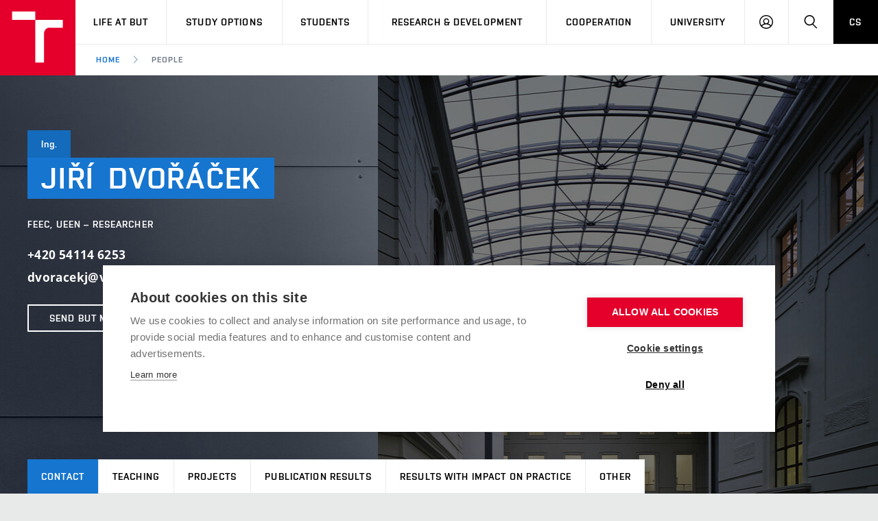

--- FILE ---
content_type: text/css
request_url: https://cookiehub.net/c2/css/fefbe8d2.css
body_size: 8573
content:
@charset "utf-8";
.ch2{padding:0!important}.ch2 button{line-height:1;height:unset}.ch2-container,.ch2-icon{font-family:sans-serif;font-size:14px;line-height:1;text-transform:none;text-align:left}.ch2-container *,.ch2-icon *{-webkit-box-sizing:content-box!important;box-sizing:content-box!important;-webkit-box-sizing:initial!important;box-sizing:initial!important}.ch2-container p,.ch2-icon p{padding:0}.ch2-btn,.ch2-container a,.ch2-icon a{-webkit-transition:all .3s ease;transition:all .3s ease}.ch2-btn{border:0;padding:15px 20px;font-size:13.5px;letter-spacing:.2px;font-weight:700;cursor:pointer;text-transform:uppercase;margin-bottom:0!important;min-height:auto!important;-webkit-box-shadow:0 0 10px 0 rgba(0,0,0,.12);box-shadow:0 0 10px 0 rgba(0,0,0,.12)}.ch2-btn:hover{-webkit-box-shadow:0 0 20px 0 rgba(0,0,0,.4);box-shadow:0 0 20px 0 rgba(0,0,0,.4)}.ch2-btn-transparent{padding:14px 19px}.ch2-collapse{border-bottom:1px solid #444;margin-bottom:20px!important}.ch2-collapse>div.ch2-settings-option,.ch2-collapse>div>div.ch2-settings-option{display:block;border-top:1px solid #444;border-left:1px solid #444;border-right:1px solid #444;position:inherit;margin-bottom:0}.ch2-collapse>div.ch2-settings-option .ch2-collapse,.ch2-collapse>div>div.ch2-settings-option .ch2-collapse{margin-top:20px}.ch2-collapse>div.ch2-settings-option .ch2-collapse>div,.ch2-collapse>div>div.ch2-settings-option .ch2-collapse>div{border:0!important;background:hsla(0,0%,100%,.02)}.ch2-collapse-toggler{display:-webkit-box;display:-ms-flexbox;display:flex;padding-left:0!important}.ch2-collapse-toggler>div{padding:10px 15px}.ch2-collapse-toggler>a,.ch2-collapse-toggler>span{-webkit-box-flex:1;-ms-flex-positive:1;flex-grow:1;border-bottom:0!important;text-decoration:none;padding:10px 15px 10px 5px}.ch2-collapse-toggler>a:before{content:"+";float:right}.ch2-collapse-toggler>a[aria-expanded=true]:before{content:"-"}.ch2-collapse-content{padding:5px 15px 20px!important}.ch2-collapse-content ul{list-style:none;margin:0;padding:10px 0 0}.ch2-collapse-content ul li{display:inline-block;padding-right:15px}.ch2-collapse-content ul li a{text-decoration:none}.ch2-block{background:rgba(0,0,0,.5);position:fixed;top:0;left:0;right:0;bottom:0;z-index:700000}@media (max-height:600px){.ch2-container{overflow-y:auto}}.ch2 .ch2-scale{-webkit-transform:scale(1)!important;transform:scale(1)!important}.ch2-dialog{display:none;outline:none;z-index:700001;-webkit-box-sizing:unset!important;box-sizing:unset!important}.ch2-dialog-close a{float:right;width:31px;height:32px;display:block;position:absolute;right:27px;margin-top:-53px;border-radius:100%;background:#fff;border:1px solid #eee}.ch2-dialog-close a:after,.ch2-dialog-close a:before{content:"\20";display:block;width:16px;border-bottom:2px solid rgba(51,51,51,.6);position:relative;top:17px;left:8px;-webkit-transition:all .3s ease;transition:all .3s ease}.ch2-dialog-close a:before{-webkit-transform:rotate(-45deg);transform:rotate(-45deg);top:16px}.ch2-dialog-close a:after{-webkit-transform:rotate(45deg);transform:rotate(45deg);top:14px}.ch2-dialog-close a:hover:after,.ch2-dialog-close a:hover:before{border-bottom:2px solid #333}.ch2-dialog #ch2-dialog-title strong{font-size:20px;line-height:1}@media (max-width:600px){.ch2-dialog-content{overflow-y:auto;max-height:465px}}.ch2-dialog-content p{font-size:15px;line-height:24px;margin:0 0 4px}.ch2-dialog-content p strong{font-weight:700}.ch2-dialog-content p:first-child{margin-top:0;margin-bottom:12px}.ch2-dialog-content a{text-decoration:none;font-size:13px}.ch2-dialog-content a:hover{text-decoration:none!important}.ch2-dialog-actions button{white-space:nowrap;height:13px}.ch2-icon{position:fixed;bottom:20px;left:20px;display:none;z-index:600000}.ch2-icon.ch2-visible{display:block}@media (max-width:800px){.ch2-icon{left:20px;bottom:20px}}.ch2-icon a{display:block;overflow:hidden;width:41px;height:41px;line-height:41px;text-decoration:none!important;font-size:13.5px;text-transform:uppercase;font-weight:700;white-space:nowrap}.ch2-icon a span{white-space:nowrap;-webkit-transition:opacity .5s ease;transition:opacity .5s ease;opacity:0}.ch2-icon a svg{display:block;float:left;width:23px;height:23px;border-radius:100%;padding:7px;margin-right:12px;-webkit-transition:all .5s ease;transition:all .5s ease}.ch2-icon a:hover{width:auto}.ch2-icon a:hover span{opacity:1;margin-right:20px}.ch2-icon-right{left:auto;right:20px}@media (max-width:800px){.ch2-icon-right{right:20px}}.ch2-icon-right a span{margin:0 0 0 20px;-webkit-transition:none 0s ease 0s;transition:none 0s ease 0s;-webkit-transition:initial;transition:initial}.ch2-icon-right a svg{margin-right:0;margin-left:12px;float:right}.ch2-icon-right a:hover span{margin-right:0}.ch2-icon-compact{bottom:22px;left:20px}.ch2-icon-compact a{border-radius:14px!important;height:28px;line-height:27px;text-transform:none;font-size:11px}.ch2-icon-compact a svg{width:14px;height:14px;padding:5px;margin-right:10px}.ch2-icon-compact.ch2-icon-right{left:auto!important}.ch2-icon-compact.ch2-icon-right a svg{margin-right:0;margin-left:10px}.ch2-icon-classic{left:0;bottom:0}.ch2-icon-classic a{border-radius:0!important;background:inherit!important;height:auto;clip-path:polygon(0 0,0 100%,100% 100%);width:50px}.ch2-icon-classic a svg{border:0!important;border-radius:0!important;width:14px!important;height:auto!important;padding:28px 28px 8px 8px!important}.ch2-icon-classic a:hover{width:50px!important}.ch2-icon-classic.ch2-icon-right{right:0!important;left:auto!important}.ch2-icon-classic.ch2-icon-right a{clip-path:polygon(100% 0,0 100%,100% 100%)}.ch2-icon-classic.ch2-icon-right a svg{padding:28px 8px 8px 28px!important}.ch2-icon-classic.ch2-icon-right a:hover{width:50px!important}.ch2-icon-classic span{display:none}.ch2-icon-default{bottom:22px;left:20px}.ch2-icon-default a{height:48px;width:48px;line-height:46px;text-transform:none;font-size:11px;-webkit-box-shadow:0 4.8px 14.4px 0 rgba(0,0,0,.1);box-shadow:0 4.8px 14.4px 0 rgba(0,0,0,.1);font-size:14px;border-radius:28px!important;border:1.2px solid #f1f3f4;-webkit-box-sizing:border-box;box-sizing:border-box}.ch2-icon-default a svg{height:28px;width:28px;padding:10px;margin-right:0;border-radius:0}.ch2-icon-default.ch2-icon-right{left:auto!important}.ch2-icon-default.ch2-icon-right a svg{margin-right:0;margin-left:0}.ch2-settings{display:none;z-index:700001;-webkit-box-shadow:0 0 20px 0 rgba(0,0,0,.2);box-shadow:0 0 20px 0 rgba(0,0,0,.2);width:705px;position:fixed;top:50%;left:50%;-webkit-transform:translate(-50%,-50%);transform:translate(-50%,-50%)}@media (max-height:600px){.ch2-settings{position:absolute;-webkit-transform:translate(-50%);transform:translate(-50%);top:0}}@media (max-width:800px){.ch2-settings{top:0;left:0;bottom:0;width:100%;-webkit-transform:inherit;transform:inherit}}.ch2-settings.ch2-visible{display:block}@media (min-width:801px){.ch2-settings.ch2-visible{-webkit-animation:ch2-settings-in .2s ease-out;animation:ch2-settings-in .2s ease-out}}.ch2-settings-header{border-bottom:1px solid hsla(0,0%,43.9%,.1);height:80px!important;line-height:80px;padding:0 35px}.ch2-settings-header p{margin:0;padding-top:2px;height:80px;line-height:80px!important;overflow:hidden;white-space:nowrap;display:inherit;width:auto;outline:0}.ch2-settings-header p strong{font-size:22px;font-weight:700;-webkit-text-size-adjust:auto;-moz-text-size-adjust:auto;-ms-text-size-adjust:auto;text-size-adjust:auto}@media (max-width:800px){.ch2-settings-header p strong{font-size:3.1vw}}@media (max-width:450px){.ch2-settings-header p strong{font-size:4.2vw}}.ch2-settings-header button{float:right;display:block;width:40px;height:40px;padding:0;margin:21px 0 0;border:none;background-color:transparent;cursor:pointer}.ch2-settings-header button:after,.ch2-settings-header button:before{content:"\20";display:block;width:25px;border-bottom:2px solid rgba(51,51,51,.6);position:relative;top:0;left:8px;-webkit-transition:all .3s ease;transition:all .3s ease}.ch2-settings-header button:before{-webkit-transform:rotate(-45deg);transform:rotate(-45deg);top:2px}.ch2-settings-header button:after{-webkit-transform:rotate(45deg);transform:rotate(45deg);top:0}.ch2-settings-header button:hover:after,.ch2-settings-header button:hover:before{border-bottom:2px solid #333}.ch2-settings-content{padding:20px 35px;max-height:500px;overflow-y:auto}@media (max-height:700px){.ch2-settings-content{max-height:350px}}@media (max-height:600px){.ch2-settings-content{max-height:none;overflow-y:hidden}}@media (max-width:800px){.ch2-settings-content{overflow-y:auto;height:calc(100vh - 216px);max-height:inherit}}.ch2-settings-content p{font-size:15px;line-height:24px;margin:0 0 4px}.ch2-settings-content p strong{font-size:20px;line-height:1;font-weight:700}.ch2-settings-content p a{text-decoration:none!important}.ch2-settings-content .ch2-settings-tab-container>p:last-child{color:#999;font-size:11px;margin:0}@media (min-width:801px){.ch2-settings-content .ch2-settings-tab-container>p:last-child{display:none}}.ch2-settings-content .ch2-settings-tab-container>p:last-child a{color:#666;font-weight:700}.ch2-settings-content .ch2-settings-tab-container>button{margin-top:20px;margin-right:10px}@media (max-width:800px){.ch2-settings-content .ch2-settings-tab-container>button{width:calc(100% - 40px);display:block}.ch2-settings-content .ch2-settings-tab-container>button.ch2-deny-all-btn{margin-top:10px}}.ch2-settings-options{margin:40px 0 0}.ch2-settings-option{display:-webkit-box;display:-ms-flexbox;display:flex;margin-bottom:25px;position:relative}.ch2-settings-option>:first-child{padding-top:3px}.ch2-settings-option>:last-child{-webkit-box-flex:1;-ms-flex-positive:1;flex-grow:1;padding-left:30px}@media (max-width:800px){.ch2-settings-option>:last-child{padding-left:15px}}.ch2-settings-option p{font-size:14px;margin:0!important}.ch2-settings-option p strong{font-size:16px}.ch2-settings-actions{border-top:1px solid hsla(0,0%,43.9%,.1);padding:22px 35px;display:-webkit-box;display:-ms-flexbox;display:flex;-webkit-box-orient:horizontal;-webkit-box-direction:reverse;-ms-flex-direction:row-reverse;flex-direction:row-reverse}@media (max-width:800px){.ch2-settings-actions{position:fixed;bottom:0;left:0;right:0}}@media (max-width:800px){.ch2-settings-actions button{display:block;width:calc(100% - 40px)}}.ch2-settings-actions p{color:#999;font-size:11px;margin:0;-webkit-box-flex:1;-ms-flex-positive:1;flex-grow:1;-ms-flex-item-align:end;align-self:flex-end;padding-bottom:4px;text-align:right}@media (max-width:800px){.ch2-settings-actions p{display:none}}.ch2-settings-actions p a{color:#666;text-decoration:none}.ch2-settings-actions p a:hover{text-decoration:underline}@media (max-width:800px){.ch2-settings-scan .ch2-settings-content{height:calc(100vh - 251px)}}.ch2-settings-scan .ch2-settings-header{border-bottom:0}.ch2-settings-scan .ch2-settings-tabs{height:37px;position:relative;overflow:hidden;z-index:-10;margin:0 1px;width:100%}.ch2-settings-scan .ch2-settings-tabs ul{list-style:none;margin:0;padding:0 35px;position:absolute;min-width:calc(100% - 70px);white-space:nowrap}@media (max-width:800px){.ch2-settings-scan .ch2-settings-tabs ul{padding:0 15px;min-width:calc(100% - 30px)}}.ch2-settings-scan .ch2-settings-tabs ul li{-ms-flex-negative:0;flex-shrink:0;display:inline-block;margin-bottom:0!important;padding:unset}.ch2-settings-scan .ch2-settings-tabs ul li:before{display:none}.ch2-settings-scan .ch2-settings-tabs ul li a{display:block;padding:10px 20px;text-decoration:none;position:relative;top:1px}.ch2-settings-scan .ch2-settings-tabs ul li a:active{outline:none!important}.ch2-settings-scan .ch2-settings-tabs .ch2-settings-scroller{cursor:pointer;line-height:20px;font-weight:600;font-size:24px;z-index:10;position:relative;-webkit-user-select:none;-moz-user-select:none;-ms-user-select:none;user-select:none}.ch2-settings-scan .ch2-settings-tabs .ch2-scroller-left{float:left;padding:8px 25px 8px 15px;background:-webkit-gradient(linear,left top,right top,from(#fff),color-stop(70%,#fff),to(hsla(0,0%,100%,0)));background:linear-gradient(90deg,#fff,#fff 70%,hsla(0,0%,100%,0))}.ch2-settings-scan .ch2-settings-tabs .ch2-scroller-right{float:right;padding:8px 15px 8px 25px;background:-webkit-gradient(linear,right top,left top,from(#fff),color-stop(70%,#fff),to(hsla(0,0%,100%,0)));background:linear-gradient(270deg,#fff,#fff 70%,hsla(0,0%,100%,0))}.ch2-settings-scan .ch2-settings-tabs .ch2-settings-tablist-wrap{position:absolute;width:100%;height:64px;overflow:hidden;margin:0 1px}.ch2-settings .ch2-legitimate-interest li,.ch2-settings .ch2-vendor-list li{padding:0}.ch2-settings .ch2-legitimate-interest li a,.ch2-settings .ch2-vendor-list li a{display:block;background:#eee;border-radius:5px;border-bottom:0;padding:8px 10px;margin:0 5px 5px 0}.ch2-settings .ch2-legitimate-interest li a:hover,.ch2-settings .ch2-vendor-list li a:hover{border:0;text-decoration:underline}.ch2-settings .ch2-vendor-info{padding:24px 0 12px 22px}@media (max-width:600px){.ch2-settings .ch2-vendor-info{padding:18px 0 14px}}.ch2-settings .ch2-vendor-info strong{font-size:14px}.ch2-settings-so{margin:6px 0 0!important}.ch2-settings-so .ch2-settings-option2{border:0}.ch2-settings-so .ch2-settings-option2 .ch2-collapse-toggler>a{margin-left:21px;padding:7px 15px 7px 5px}.ch2-settings-so-vendor{padding:4px 16px;margin:0;display:-webkit-box;display:-ms-flexbox;display:flex}.ch2-settings-so-vendor ul{padding:0 0 8px}.ch2-settings-so-vendor li{-ms-flex-item-align:center;align-self:center}.ch2-settings-so-vendor a{text-decoration:none}.ch2-settings-so-cookies ul{list-style:none;padding:0 16px;margin:12px 0 0}.ch2-settings-so-cookies li{background:#eee;padding:8px 12px;margin:0 8px 8px 0}.ch2-switch label{display:block;width:34px;height:17px;border-radius:17px;cursor:pointer;-webkit-transition:background .3s ease;transition:background .3s ease}.ch2-switch label:before{content:"\20"!important;display:block!important;width:13px!important;height:13px!important;border-radius:100%!important;position:relative!important;top:2px!important;left:2px;border:0!important;padding:0!important;-webkit-transition:left .3s ease-out;transition:left .3s ease-out}.ch2-switch label:after{display:none}.ch2-switch input{opacity:0;position:absolute;display:block!important}.ch2-switch input+label{overflow:hidden;white-space:nowrap;line-height:25px;display:block!important;min-height:auto!important;padding:0!important}.ch2-switch input:disabled+label:before{background:#ccc!important}.ch2-switch input:focus+label{outline-style:solid;outline-color:#666;outline-offset:4px;outline-width:thin}.ch2-switch input:checked+label{padding:0!important}.ch2-switch input:checked+label:before{left:19px}.ch2-switch input:checked[data-partial=true]+label:before{left:11px}@-webkit-keyframes ch2-settings-in{0%{top:50%;-webkit-transform:translate(-50%,-100%);transform:translate(-50%,-100%)}to{top:50%;-webkit-transform:translate(-50%,-50%);transform:translate(-50%,-50%)}}.ch2-settings-declaration p{font-size:15px;margin:0 0 5px}.ch2-settings-declaration p:first-child{margin-bottom:4px}.ch2-settings-declaration p strong{font-size:16px}.ch2-settings-declaration p.ch2-header{margin-bottom:5px;margin-top:30px}.ch2-settings-declaration dl{margin:0 0 5px}.ch2-settings-declaration dl dd,.ch2-settings-declaration dl dt{font-size:14px;line-height:14px;margin:0}.ch2-settings-declaration dl dt{font-weight:700;margin-top:16px;margin-bottom:6px}.ch2-settings-declaration table{width:100%;border:0;padding:0;margin:0 0 40px;border-spacing:0}@media (max-width:800px){.ch2-settings-declaration table thead{display:none}}.ch2-settings-declaration table caption{display:none}.ch2-settings-declaration table td,.ch2-settings-declaration table th{text-align:left;padding:15px 15px 10px}.ch2-settings-declaration table td:last-child,.ch2-settings-declaration table th:last-child{text-align:right}.ch2-settings-declaration table tbody tr td a,.ch2-settings-declaration table tbody tr td a:hover{border-bottom:0!important}.ch2-settings-declaration table tbody tr td[colspan]{padding-top:5px;padding-bottom:15px;text-align:left}@media (min-width:801px){.ch2-settings-declaration table tbody tr td:not([colspan]):first-child,.ch2-settings-declaration table tbody tr td:not([colspan]):nth-child(2),.ch2-settings-declaration table tbody tr td:not([colspan]):nth-child(3){white-space:nowrap;overflow:hidden;text-overflow:ellipsis}.ch2-settings-declaration table tbody tr td:not([colspan]):first-child{max-width:140px}.ch2-settings-declaration table tbody tr td:not([colspan]):nth-child(2){max-width:120px}.ch2-settings-declaration table tbody tr td:not([colspan]):nth-child(3){max-width:140px}}.ch2-settings-declaration table tbody tr td p{margin:0;padding:10px 15px}.ch2-settings-declaration table tbody tr td span{border-radius:4px;padding:4px 8px;display:inline-block;font-size:12px;white-space:nowrap}@media (max-width:800px){.ch2-settings-declaration table tbody tr td[colspan]{padding:8px 15px 20px}.ch2-settings-declaration table tbody tr td:not([colspan]){display:block;text-align:left;padding:8px 20px}.ch2-settings-declaration table tbody tr td:not([colspan]):first-child:before{content:"Name: ";font-weight:700}.ch2-settings-declaration table tbody tr td:not([colspan]):nth-child(2):before{content:"Hostname: ";font-weight:700}.ch2-settings-declaration table tbody tr td:not([colspan]):nth-child(3):before{content:"Path: ";font-weight:700}.ch2-settings-declaration table tbody tr td:not([colspan]):nth-child(4):before{content:"Expiry: ";font-weight:700}.ch2-settings-declaration table tbody tr td:not([colspan]):nth-child(5){display:none}.ch2-settings-declaration table tbody tr:first-child td{padding-top:15px}}.ch2-settings-options2{border:0!important}.ch2-settings-option2{border-bottom:1px solid #d9dbdc}.ch2-settings-option2:last-child{border:0}.ch2-settings-option2 .ch2-settings-option2{border-bottom:1px solid #d9dbdc}.ch2-settings-option2 .ch2-settings-option2:last-child{border:0}.ch2-settings-option2 .ch2-collapse-content{padding:0 0 10px!important}.ch2-settings-option2 .ch2-collapse{margin-bottom:0!important;border:0!important}.ch2-settings-option2 .ch2-collapse>div.ch2-settings-option,.ch2-settings-option2 .ch2-collapse>div>div.ch2-settings-option{display:block;position:inherit;margin-bottom:0}.ch2-settings-option2 .ch2-collapse>div.ch2-settings-option .ch2-collapse,.ch2-settings-option2 .ch2-collapse>div>div.ch2-settings-option .ch2-collapse{margin-top:20px}.ch2-settings-option2 .ch2-collapse>div.ch2-settings-option .ch2-collapse>div,.ch2-settings-option2 .ch2-collapse>div>div.ch2-settings-option .ch2-collapse>div{border:0!important;background:#f2f4f5}.ch2-settings-option2 .ch2-collapse-toggler{display:-webkit-box;display:-ms-flexbox;display:flex;padding-left:0!important}.ch2-settings-option2 .ch2-collapse-toggler>div{padding:12px 15px}.ch2-settings-option2 .ch2-collapse-toggler>a,.ch2-settings-option2 .ch2-collapse-toggler>span{-webkit-box-flex:1;-ms-flex-positive:1;flex-grow:1;border-bottom:0!important;text-decoration:none;font-size:16px;padding:13px 15px 13px 5px;line-height:1.5em}.ch2-settings-option2 .ch2-collapse-toggler>span{padding-left:36px!important}.ch2-settings-option2 .ch2-collapse-toggler>a{margin-left:34px}.ch2-settings-option2 .ch2-collapse-toggler>a:before{content:"";border-width:0 2px 2px 0;display:inline;-webkit-transform:rotate(-45deg);transform:rotate(-45deg);padding:3px;margin-left:-25px;margin-right:16px;margin-top:8px;float:left}.ch2-settings-option2 .ch2-collapse-toggler>a[aria-expanded=true]:before{content:"";border-width:0 2px 2px 0;display:inline;-webkit-transform:rotate(45deg);transform:rotate(45deg);padding:3px;margin-left:-23px;margin-right:14px;margin-top:6px;float:left}.ch2-settings-option2 .ch2-collapse-content{padding:10px 0!important}.ch2-settings-option2 .ch2-collapse-content ul.ch2-collapse-links{list-style:none;margin:0;padding:0 0 5px 15px}.ch2-settings-option2 .ch2-collapse-content ul.ch2-collapse-links li{display:inline-block;padding-right:15px}.ch2-settings-option2 .ch2-collapse-content ul.ch2-collapse-links li a{text-decoration:none;line-height:40px}.ch2-settings-option2 .ch2-collapse-content p{padding:0 16px;color:#303030}.ch2-settings-option2 .ch2-collapse-content>.ch2-collapse .ch2-tag-list,.ch2-settings-option2 .ch2-collapse-content>.ch2-collapse .ch2-tcf-vendors-compact,.ch2-settings-option2 .ch2-collapse-content>.ch2-collapse p{padding:0 40px}@media (max-width:600px){.ch2-settings-option2 .ch2-collapse-content>.ch2-collapse .ch2-tag-list,.ch2-settings-option2 .ch2-collapse-content>.ch2-collapse .ch2-tcf-vendors-compact,.ch2-settings-option2 .ch2-collapse-content>.ch2-collapse p{padding:0 20px}}.ch2-settings-option2 .ch2-collapse-content .ch2-collapse-content{border:0}.ch2-settings-vendors .ch2-settings-option2 .ch2-settings-option-details{padding:0 0 4px!important}.ch2-settings-options2{margin:20px 0 0}.ch2-settings-options2 .ch2-settings-options2{margin:0}.ch2-settings-options2 .ch2-settings-options2 .ch2-settings-option2{padding-left:24px}@media (max-width:600px){.ch2-settings-options2 .ch2-settings-options2 .ch2-settings-option2{padding-left:7px}}.ch2-settings-options2>p strong{display:block;padding-top:24px;font-size:16px}.ch2-settings-option2 .ch2-settings{display:none;z-index:700001;-webkit-box-shadow:0 0 20px 0 rgba(0,0,0,.2);box-shadow:0 0 20px 0 rgba(0,0,0,.2);width:705px;position:fixed;top:50%;left:50%;-webkit-transform:translate(-50%,-50%);transform:translate(-50%,-50%)}@media (max-height:600px){.ch2-settings-option2 .ch2-settings{position:absolute;-webkit-transform:translate(-50%);transform:translate(-50%);top:0}}@media (max-width:800px){.ch2-settings-option2 .ch2-settings{top:0;left:0;bottom:0;width:100%;-webkit-transform:inherit;transform:inherit}}.ch2-settings-option2 .ch2-settings.ch2-visible{display:block}@media (min-width:801px){.ch2-settings-option2 .ch2-settings.ch2-visible{-webkit-animation:ch2-settings-in .2s ease-out;animation:ch2-settings-in .2s ease-out}}.ch2-settings-option2 .ch2-settings-header{border-bottom:1px solid hsla(0,0%,43.9%,.1);height:80px!important;line-height:80px;padding:0 35px}.ch2-settings-option2 .ch2-settings-header p{margin:0;padding-top:2px;height:80px;line-height:80px!important;overflow:hidden;white-space:nowrap;display:inherit;width:auto;outline:0}.ch2-settings-option2 .ch2-settings-header p strong{font-size:22px;font-weight:700;-webkit-text-size-adjust:auto;-moz-text-size-adjust:auto;-ms-text-size-adjust:auto;text-size-adjust:auto}@media (max-width:800px){.ch2-settings-option2 .ch2-settings-header p strong{font-size:3.1vw}}@media (max-width:450px){.ch2-settings-option2 .ch2-settings-header p strong{font-size:4.2vw}}.ch2-settings-option2 .ch2-settings-header a{float:right;display:block;width:40px;height:40px;margin-top:21px}.ch2-settings-option2 .ch2-settings-header a:after,.ch2-settings-option2 .ch2-settings-header a:before{content:"\20";display:block;width:25px;border-bottom:2px solid rgba(51,51,51,.6);position:relative;top:17px;left:9px;-webkit-transition:all .3s ease;transition:all .3s ease}.ch2-settings-option2 .ch2-settings-header a:before{-webkit-transform:rotate(-45deg);transform:rotate(-45deg);top:18px}.ch2-settings-option2 .ch2-settings-header a:after{-webkit-transform:rotate(45deg);transform:rotate(45deg);top:16px}.ch2-settings-option2 .ch2-settings-header a:hover:after,.ch2-settings-option2 .ch2-settings-header a:hover:before{border-bottom:2px solid #333}.ch2-settings-option2 .ch2-settings-content{padding:20px 35px;max-height:500px;overflow-y:auto}@media (max-height:700px){.ch2-settings-option2 .ch2-settings-content{max-height:350px}}@media (max-height:600px){.ch2-settings-option2 .ch2-settings-content{max-height:none;overflow-y:hidden}}@media (max-width:800px){.ch2-settings-option2 .ch2-settings-content{overflow-y:auto;height:calc(100vh - 216px);max-height:inherit}}.ch2-settings-option2 .ch2-settings-content p{font-size:15px;line-height:24px;margin:0 0 4px;padding:0 16px}.ch2-settings-option2 .ch2-settings-content p strong{font-size:20px;line-height:1;font-weight:700}.ch2-settings-option2 .ch2-settings-content p a{text-decoration:none!important}.ch2-settings-option2 .ch2-settings-content .ch2-settings-tab-container>p:last-child{color:#999;font-size:11px;margin:0}@media (min-width:801px){.ch2-settings-option2 .ch2-settings-content .ch2-settings-tab-container>p:last-child{display:none}}.ch2-settings-option2 .ch2-settings-content .ch2-settings-tab-container>p:last-child a{color:#666;font-weight:700}.ch2-settings-option2 .ch2-settings-content .ch2-settings-tab-container>button{margin-top:20px;margin-right:10px}@media (max-width:800px){.ch2-settings-option2 .ch2-settings-content .ch2-settings-tab-container>button{width:calc(100% - 40px);display:block}.ch2-settings-option2 .ch2-settings-content .ch2-settings-tab-container>button.ch2-deny-all-btn{margin-top:10px}}.ch2-settings-option2 .ch2-settings-options{margin:0}.ch2-settings-option2 .ch2-settings-option{display:-webkit-box;display:-ms-flexbox;display:flex;margin-bottom:25px;position:relative}.ch2-settings-option2 .ch2-settings-option>:first-child{padding-top:3px}.ch2-settings-option2 .ch2-settings-option>:last-child{-webkit-box-flex:1;-ms-flex-positive:1;flex-grow:1;padding-left:30px}@media (max-width:800px){.ch2-settings-option2 .ch2-settings-option>:last-child{padding-left:15px}}.ch2-settings-option2 .ch2-settings-option p{font-size:14px;margin:0!important;padding:0 15px}.ch2-settings-option2 .ch2-settings-option p strong{font-size:16px}.ch2-settings-option2 .ch2-settings-actions{border-top:1px solid hsla(0,0%,43.9%,.1);padding:22px 35px;display:-webkit-box;display:-ms-flexbox;display:flex;-webkit-box-orient:horizontal;-webkit-box-direction:reverse;-ms-flex-direction:row-reverse;flex-direction:row-reverse}@media (max-width:800px){.ch2-settings-option2 .ch2-settings-actions{position:fixed;bottom:0;left:0;right:0}}@media (max-width:800px){.ch2-settings-option2 .ch2-settings-actions button{display:block;width:calc(100% - 40px)}}.ch2-settings-option2 .ch2-settings-actions p{color:#999;font-size:11px;margin:0;-webkit-box-flex:1;-ms-flex-positive:1;flex-grow:1;-ms-flex-item-align:end;align-self:flex-end;padding-bottom:4px;text-align:right}@media (max-width:800px){.ch2-settings-option2 .ch2-settings-actions p{display:none}}.ch2-settings-option2 .ch2-settings-actions p a{color:#666;text-decoration:none}.ch2-settings-option2 .ch2-settings-actions p a:hover{text-decoration:underline}@media (max-width:800px){.ch2-settings-option2 .ch2-settings-scan .ch2-settings-content{height:calc(100vh - 251px)}}.ch2-settings-option2 .ch2-settings-scan .ch2-settings-header{border-bottom:0}.ch2-settings-option2 .ch2-settings-scan .ch2-settings-tabs{height:37px;position:relative;overflow:hidden;z-index:-10;margin:0 1px}.ch2-settings-option2 .ch2-settings-scan .ch2-settings-tabs ul{list-style:none;margin:0;padding:0 35px;position:absolute;min-width:calc(100% - 70px);white-space:nowrap}@media (max-width:800px){.ch2-settings-option2 .ch2-settings-scan .ch2-settings-tabs ul{padding:0 15px;min-width:calc(100% - 30px)}}.ch2-settings-option2 .ch2-settings-scan .ch2-settings-tabs ul li{-ms-flex-negative:0;flex-shrink:0;display:inline-block;margin-bottom:0!important}.ch2-settings-option2 .ch2-settings-scan .ch2-settings-tabs ul li a{display:block;padding:10px 20px;text-decoration:none;position:relative;top:1px}.ch2-settings-option2 .ch2-settings-scan .ch2-settings-tabs ul li a:active{outline:none!important}.ch2-settings-option2 .ch2-settings-scan .ch2-settings-tabs .ch2-settings-scroller{cursor:pointer;line-height:20px;font-weight:600;font-size:24px;z-index:10;position:relative;-webkit-user-select:none;-moz-user-select:none;-ms-user-select:none;user-select:none}.ch2-settings-option2 .ch2-settings-scan .ch2-settings-tabs .ch2-scroller-left{float:left;padding:8px 25px 8px 15px;background:-webkit-gradient(linear,left top,right top,from(#fff),color-stop(70%,#fff),to(hsla(0,0%,100%,0)));background:linear-gradient(90deg,#fff,#fff 70%,hsla(0,0%,100%,0))}.ch2-settings-option2 .ch2-settings-scan .ch2-settings-tabs .ch2-scroller-right{float:right;padding:8px 15px 8px 25px;background:-webkit-gradient(linear,right top,left top,from(#fff),color-stop(70%,#fff),to(hsla(0,0%,100%,0)));background:linear-gradient(270deg,#fff,#fff 70%,hsla(0,0%,100%,0))}.ch2-settings-option2 .ch2-settings-scan .ch2-settings-tabs .ch2-settings-tablist-wrap{position:absolute;width:100%;height:64px;overflow:hidden;margin:0 1px}.ch2-settings-option2 .ch2-settings .ch2-legitimate-interest li,.ch2-settings-option2 .ch2-settings .ch2-vendor-list li{padding:0}.ch2-settings-option2 .ch2-settings .ch2-legitimate-interest li a,.ch2-settings-option2 .ch2-settings .ch2-vendor-list li a{display:block;background:#eee;border-radius:5px;border-bottom:0;padding:8px 10px;margin:0 5px 5px 0}.ch2-settings-option2 .ch2-settings .ch2-legitimate-interest li a:hover,.ch2-settings-option2 .ch2-settings .ch2-vendor-list li a:hover{border:0;text-decoration:underline}.ch2-settings-option2 .ch2-switch label{display:block;width:46px;height:24px;border-radius:17px;cursor:pointer;-webkit-transition:background .3s ease;transition:background .3s ease}.ch2-settings-option2 .ch2-switch label:before{content:"\20"!important;display:block!important;width:20px!important;height:20px!important;border-radius:100%!important;position:relative!important;top:2px!important;left:2px;border:0!important;padding:0!important;-webkit-transition:left .3s ease-out;transition:left .3s ease-out}.ch2-settings-option2 .ch2-switch label:after{display:none}.ch2-settings-option2 .ch2-switch input{opacity:0;position:absolute;display:block!important}.ch2-settings-option2 .ch2-switch input+label{overflow:hidden;white-space:nowrap;line-height:25px;display:block!important;min-height:auto!important;padding:0!important}.ch2-settings-option2 .ch2-switch input:disabled+label:before{background:#ccc!important}.ch2-settings-option2 .ch2-switch input:focus+label{outline-style:solid;outline-color:#666;outline-offset:4px;outline-width:thin}.ch2-settings-option2 .ch2-switch input:checked+label{padding:0!important}.ch2-settings-option2 .ch2-switch input:checked+label:before{left:24px}.ch2-settings-option2 .ch2-switch input:checked[data-partial=true]+label:before{left:13px}@keyframes ch2-settings-in{0%{top:50%;-webkit-transform:translate(-50%,-100%);transform:translate(-50%,-100%)}to{top:50%;-webkit-transform:translate(-50%,-50%);transform:translate(-50%,-50%)}}.ch2-settings-option2-ill p{font-size:13px;line-height:17px;font-style:italic}.ch2-tag-list{padding:0 10px}.ch2-tag-list p{font-weight:700;padding:0!important;margin:10px 0}.ch2-tag-list ul{list-style:none;margin:0 0 10px;padding:0}.ch2-tag-list ul li{display:inline-block;padding:12px 15px;margin-right:5px;margin-bottom:5px;background:#eee}.ch2-tag-list ul li a{display:block;background:#eee}.ch2-tcf-vendor-type{float:right;background:#eee;padding:0 6px;font-size:12px}.ch2-tcf-storage ul{display:block;height:21px;margin-top:11px;padding:0 16px}.ch2-tcf-datacategories{margin-top:20px}.ch2-tcf-datacategories ul{padding:0 16px}.ch2-tcf-datacategories ul li{display:block;line-height:20px;cursor:help}.ch2-tcf-retention{margin-top:20px}.ch2-tcf-vendors-collapse,.ch2-tcf-vendors-expand{margin-top:16px}@media (max-width:600px){.ch2-tcf-vendors-collapse,.ch2-tcf-vendors-expand{padding-bottom:50px}}.ch2-tcf-vendors-collapse button,.ch2-tcf-vendors-expand button{background:transparent;border:0;padding:4px 0;cursor:pointer}.ch2-tcf-vendors-compact{margin-top:20px}.ch2-tcf-vendors-compact>div{padding:12px 14px;border-bottom:1px solid #d9dbdc}.ch2-tcf-vendors-compact>div ul{float:right;margin:0;padding:0}.ch2-tcf-vendors-compact>div:nth-child(2){border-top:1px solid #d9dbdc}.ch2-tcf-vendors-compact .ch2-tcf-vendors-header{border:0}.ch2-tcf-vendors-compact .ch2-tcf-vendors-collapse,.ch2-tcf-vendors-compact .ch2-tcf-vendors-expand{border:0;margin-top:5px}.ch2 .ch2-vendor-info .ch2-tcf-vendor-type{display:none}@media (max-width:600px){.ch2 .ch2-settings a>.ch2-tcf-vendor-type{display:none}.ch2 .ch2-vendor-info .ch2-tcf-vendor-type{display:inline-block;float:none;background:#fff;padding:5px 8px;margin:0 0 18px 13px}}.ch2-theme-default .ch2-dialog{-webkit-box-shadow:0 0 20px 0 rgba(0,0,0,.1);box-shadow:0 0 20px 0 rgba(0,0,0,.1);width:900px;position:fixed;left:50%;-webkit-transform:translateX(-50%);transform:translateX(-50%);padding:37px 40px}@media (max-width:1000px){.ch2-theme-default .ch2-dialog{width:auto;width:70%}}.ch2-theme-default .ch2-dialog.ch2-visible{display:block}.ch2-theme-default .ch2-dialog p{margin:0 0 2px}.ch2-theme-default .ch2-dialog p:first-child{margin-bottom:8px}.ch2-theme-default .ch2-dialog p:last-child{margin-bottom:1px;margin-top:6px}.ch2-theme-default .ch2-dialog-content{display:inline-block;float:left;width:606px;margin-right:60px}@media (max-width:1000px){.ch2-theme-default .ch2-dialog-content{display:block;float:inherit;width:100%}}.ch2-theme-default .ch2-dialog-actions{display:inline-block}@media (max-width:1000px){.ch2-theme-default .ch2-dialog-actions{display:block;width:100%;margin-top:20px}}.ch2-theme-default .ch2-dialog-actions button{display:block;width:190px}.ch2-theme-default .ch2-dialog-actions button:first-child{margin-bottom:10px!important}.ch2-theme-default .ch2-dialog-actions button.ch2-btn-text-sm{font-size:12px}.ch2-theme-default .ch2-dialog-actions button.ch2-btn-text-xs{font-size:11px}.ch2-theme-default .ch2-dialog-actions button.ch2-btn-text-xxs{font-size:10px}@media (max-width:1000px){.ch2-theme-default .ch2-dialog-actions button{display:inline-block;width:auto;margin-bottom:0;margin-right:10px}}@media (max-width:650px){.ch2-theme-default .ch2-dialog-actions button{display:block;width:calc(100% - 40px);margin-bottom:10px;margin-right:0}}.ch2-theme-default .ch2-dialog-actions-vertical button{padding:15px 18.5px;margin-top:10px;margin-bottom:10px!important}.ch2-theme-default .ch2-dialog-actions-vertical button.ch2-btn-transparent{padding:15px 18px}@media (min-width:651px) and (max-width:1000px){.ch2-theme-default .ch2-dialog-actions-vertical button{padding:16px 18px;margin-top:0}}@media (max-width:650px){.ch2-theme-default .ch2-dialog-actions-vertical button{padding:16px 19px}}@media (min-width:651px) and (max-width:1000px){.ch2-theme-default .ch2-dialog-actions-vertical{display:inline-block;float:left}}.ch2-theme-default .ch2-dialog.ch2-dialog-top{-webkit-animation:ch2-default-top-in .8s ease-in;animation:ch2-default-top-in .8s ease-in}.ch2-theme-default .ch2-dialog.ch2-dialog-top.ch2-visible{top:90px}.ch2-theme-default .ch2-dialog.ch2-dialog-center{-webkit-animation:ch2-default-center-in .8s ease-in;animation:ch2-default-center-in .8s ease-in}.ch2-theme-default .ch2-dialog.ch2-dialog-center.ch2-visible{top:50%;-webkit-transform:translate(-50%,-50%);transform:translate(-50%,-50%)}.ch2-theme-default .ch2-dialog.ch2-dialog-bottom{-webkit-animation:ch2-default-bottom-in .8s ease-in;animation:ch2-default-bottom-in .8s ease-in}.ch2-theme-default .ch2-dialog.ch2-dialog-bottom.ch2-visible{bottom:90px}.ch2-theme-default.ch2-style-compact .ch2-dialog{padding:26px 32px}@media (min-width:1000px){.ch2-theme-default.ch2-style-compact .ch2-dialog{width:700px}.ch2-theme-default.ch2-style-compact .ch2-dialog-content{width:464px;margin-right:10px}}@media (min-width:650px){.ch2-theme-default.ch2-style-compact .ch2-dialog-actions{float:right}.ch2-theme-default.ch2-style-compact .ch2-dialog-actions button{width:160px}.ch2-theme-default.ch2-style-compact .ch2-dialog-actions button.ch2-btn-transparent{width:158px}}.ch2-theme-default.ch2-style-compact .ch2-dialog.ch2-dialog-top{-webkit-animation:ch2-default-top-in .8s ease-in;animation:ch2-default-top-in .8s ease-in}.ch2-theme-default.ch2-style-compact .ch2-dialog.ch2-dialog-top.ch2-visible{top:50px}.ch2-theme-default.ch2-style-compact .ch2-dialog.ch2-dialog-bottom{-webkit-animation:ch2-default-bottom-in .8s ease-in;animation:ch2-default-bottom-in .8s ease-in}.ch2-theme-default.ch2-style-compact .ch2-dialog.ch2-dialog-bottom.ch2-visible{bottom:50px}@-webkit-keyframes ch2-default-top-in{0%{-webkit-transform:translate(-50%,-100%);transform:translate(-50%,-100%)}16%{-webkit-transform:translate(-50%,32.27%);transform:translate(-50%,32.27%)}28%{-webkit-transform:translate(-50%,-13.12%);transform:translate(-50%,-13.12%)}44%{-webkit-transform:translate(-50%,4.63%);transform:translate(-50%,4.63%)}59%{-webkit-transform:translate(-50%,-1.64%);transform:translate(-50%,-1.64%)}73%{-webkit-transform:translate(-50%,.58%);transform:translate(-50%,.58%)}88%{-webkit-transform:translate(-50%,-.2%);transform:translate(-50%,-.2%)}to{-webkit-transform:translate(-50%);transform:translate(-50%)}}@-webkit-keyframes ch2-default-center-in{0%{top:50%;-webkit-transform:translate(-50%,-200%);transform:translate(-50%,-200%)}16%{top:50%;-webkit-transform:translate(-50%,-17.73%);transform:translate(-50%,-17.73%)}28%{top:50%;-webkit-transform:translate(-50%,-63.12%);transform:translate(-50%,-63.12%)}44%{top:50%;-webkit-transform:translate(-50%,-45.37%);transform:translate(-50%,-45.37%)}59%{top:50%;-webkit-transform:translate(-50%,-48.36%);transform:translate(-50%,-48.36%)}73%{top:50%;-webkit-transform:translate(-50%,-50.58%);transform:translate(-50%,-50.58%)}88%{top:50%;-webkit-transform:translate(-50%,-50.2%);transform:translate(-50%,-50.2%)}to{top:50%;-webkit-transform:translate(-50%,-50%);transform:translate(-50%,-50%)}}@-webkit-keyframes ch2-default-bottom-in{0%{-webkit-transform:translate(-50%,100%);transform:translate(-50%,100%)}16%{-webkit-transform:translate(-50%,-32.27%);transform:translate(-50%,-32.27%)}28%{-webkit-transform:translate(-50%,13.12%);transform:translate(-50%,13.12%)}44%{-webkit-transform:translate(-50%,-4.63%);transform:translate(-50%,-4.63%)}59%{-webkit-transform:translate(-50%,1.64%);transform:translate(-50%,1.64%)}73%{-webkit-transform:translate(-50%,-.58%);transform:translate(-50%,-.58%)}88%{-webkit-transform:translate(-50%,.2%);transform:translate(-50%,.2%)}to{-webkit-transform:translate(-50%);transform:translate(-50%)}}.ch2-theme-overlay .ch2-dialog{-webkit-box-shadow:0 0 20px 0 rgba(0,0,0,.2);box-shadow:0 0 20px 0 rgba(0,0,0,.2);width:430px;position:fixed;padding:37px 40px}@media (max-width:600px){.ch2-theme-overlay .ch2-dialog{width:100%}}.ch2-theme-overlay .ch2-dialog.ch2-visible{display:block;-webkit-animation:ch2-bubble-left-in .4s ease-in;animation:ch2-bubble-left-in .4s ease-in}.ch2-theme-overlay .ch2-dialog p{margin:0 0 4px}@media (max-width:600px){.ch2-theme-overlay .ch2-dialog p{font-size:13px;line-height:22px}}.ch2-theme-overlay .ch2-dialog p:first-child{margin-bottom:12px}.ch2-theme-overlay .ch2-dialog p:last-child{margin-bottom:24px}.ch2-theme-overlay .ch2-dialog-actions{display:-webkit-box;display:-ms-flexbox;display:flex;-ms-flex-wrap:wrap;flex-wrap:wrap;-webkit-box-pack:center;-ms-flex-pack:center;justify-content:center;grid-row-gap:20px;row-gap:20px;grid-column-gap:30px;-webkit-column-gap:30px;-moz-column-gap:30px;column-gap:30px}@media (max-width:600px){.ch2-theme-overlay .ch2-dialog-actions{grid-row-gap:10px;row-gap:10px}}.ch2-theme-overlay .ch2-dialog-actions button{width:calc(50% - 55px);height:13px}.ch2-theme-overlay .ch2-dialog-actions button.ch2-btn-text-sm{font-size:11px}.ch2-theme-overlay .ch2-dialog-actions button.ch2-btn-text-xs{font-size:10px}.ch2-theme-overlay .ch2-dialog-actions button.ch2-btn-text-xxs{font-size:9px}@media (max-width:600px){.ch2-theme-overlay .ch2-dialog-actions button{display:block;float:inherit!important;width:calc(100% - 40px)}}.ch2-theme-overlay .ch2-dialog-actions-vertical div:first-child{display:-webkit-box;display:-ms-flexbox;display:flex;-webkit-box-pack:justify;-ms-flex-pack:justify;justify-content:space-between;grid-gap:30px;gap:30px}.ch2-theme-overlay .ch2-dialog-actions-vertical div:first-child button{width:100%}@media (max-width:599px){.ch2-theme-overlay .ch2-dialog-actions-vertical div:first-child{-webkit-box-orient:vertical;-webkit-box-direction:normal;-ms-flex-direction:column;flex-direction:column;grid-gap:0;gap:0}.ch2-theme-overlay .ch2-dialog-actions-vertical div:first-child button{width:auto}}@media (min-width:600px){.ch2-theme-overlay .ch2-dialog-actions-vertical div:last-child{text-align:center}.ch2-theme-overlay .ch2-dialog-actions-vertical div:last-child button{padding:15px 18px;margin-top:20px;float:none}}@media (max-width:599px){.ch2-theme-overlay .ch2-dialog-actions-vertical div:last-child button{padding:14px 19px}}.ch2-theme-overlay .ch2-dialog.ch2-dialog-center{top:50%;left:50%;-webkit-transform:translate(-50%,-50%);transform:translate(-50%,-50%)}.ch2-theme-overlay .ch2-dialog.ch2-dialog-topleft{top:40px;left:40px}.ch2-theme-overlay .ch2-dialog.ch2-dialog-topright{top:40px;right:40px}.ch2-theme-overlay .ch2-dialog.ch2-dialog-topcenter{top:40px;left:50%;-webkit-transform:translateX(-50%);transform:translateX(-50%)}.ch2-theme-overlay .ch2-dialog.ch2-dialog-bottomleft{bottom:40px;left:40px}.ch2-theme-overlay .ch2-dialog.ch2-dialog-bottomright{bottom:40px;right:40px}.ch2-theme-overlay .ch2-dialog.ch2-dialog-bottomcenter{bottom:40px;left:50%;-webkit-transform:translateX(-50%);transform:translateX(-50%)}@media (max-width:600px){.ch2-theme-overlay .ch2-dialog.ch2-dialog-bottomcenter,.ch2-theme-overlay .ch2-dialog.ch2-dialog-bottomleft,.ch2-theme-overlay .ch2-dialog.ch2-dialog-bottomright,.ch2-theme-overlay .ch2-dialog.ch2-dialog-center,.ch2-theme-overlay .ch2-dialog.ch2-dialog-topcenter,.ch2-theme-overlay .ch2-dialog.ch2-dialog-topleft,.ch2-theme-overlay .ch2-dialog.ch2-dialog-topright{width:calc(100% - 80px);right:0;left:0;top:unset;-webkit-transform:unset;transform:unset;bottom:0;padding-bottom:25px}}.ch2-theme-overlay.ch2-style-compact .ch2-dialog{padding:28px}@media (max-width:600px){.ch2-theme-overlay.ch2-style-compact .ch2-dialog.ch2-dialog-bottomcenter,.ch2-theme-overlay.ch2-style-compact .ch2-dialog.ch2-dialog-bottomleft,.ch2-theme-overlay.ch2-style-compact .ch2-dialog.ch2-dialog-bottomright,.ch2-theme-overlay.ch2-style-compact .ch2-dialog.ch2-dialog-center,.ch2-theme-overlay.ch2-style-compact .ch2-dialog.ch2-dialog-topcenter,.ch2-theme-overlay.ch2-style-compact .ch2-dialog.ch2-dialog-topleft,.ch2-theme-overlay.ch2-style-compact .ch2-dialog.ch2-dialog-topright{width:calc(100% - 56px)}}.ch2-theme-overlay-extended .ch2-dialog{-webkit-box-shadow:0 0 20px 0 rgba(0,0,0,.2);box-shadow:0 0 20px 0 rgba(0,0,0,.2);width:630px;position:fixed;padding:37px 40px}@media (max-width:600px){.ch2-theme-overlay-extended .ch2-dialog{left:0;top:0;-webkit-transform:none;-webkit-transform:initial;transform:none;right:0;bottom:0;width:auto;overflow-y:auto;padding:25px}}@media (max-width:600px){.ch2-theme-overlay-extended .ch2-dialog-close a{margin-top:-9px}}@media (max-width:600px){.ch2-theme-overlay-extended .ch2-dialog-content{max-height:none}}.ch2-theme-overlay-extended .ch2-dialog.ch2-visible{display:block;-webkit-animation:ch2-bubble-left-in .4s ease-in;animation:ch2-bubble-left-in .4s ease-in}.ch2-theme-overlay-extended .ch2-dialog p{margin:0 0 16px}.ch2-theme-overlay-extended .ch2-dialog p:first-child{margin-bottom:20px}.ch2-theme-overlay-extended .ch2-dialog p:last-child{margin-bottom:30px}.ch2-theme-overlay-extended .ch2-dialog p a,.ch2-theme-overlay-extended .ch2-dialog p strong{font-size:inherit;font-weight:700;line-height:inherit}.ch2-theme-overlay-extended .ch2-dialog #ch2-dialog-title{font-size:20px}.ch2-theme-overlay-extended .ch2-dialog-actions{display:-webkit-box;display:-ms-flexbox;display:flex;-webkit-box-pack:center;-ms-flex-pack:center;justify-content:center;-webkit-box-orient:horizontal;-webkit-box-direction:normal;-ms-flex-direction:row;flex-direction:row}@media (max-width:600px){.ch2-theme-overlay-extended .ch2-dialog-actions{-webkit-box-orient:vertical;-webkit-box-direction:normal;-ms-flex-direction:column;flex-direction:column}}.ch2-theme-overlay-extended .ch2-dialog-actions button{-webkit-box-flex:1;-ms-flex-positive:1;flex-grow:1;-ms-flex-preferred-size:0;flex-basis:0;height:13px;margin-right:15px}@media (max-width:600px){.ch2-theme-overlay-extended .ch2-dialog-actions button{margin-right:0;margin-bottom:8px!important}}.ch2-theme-overlay-extended .ch2-dialog-actions button:last-child{margin-right:0;margin-bottom:0!important}.ch2-theme-overlay-extended .ch2-dialog-actions button.ch2-btn-text-sm{font-size:11px}.ch2-theme-overlay-extended .ch2-dialog-actions button.ch2-btn-text-xs{font-size:10px}.ch2-theme-overlay-extended .ch2-dialog-actions button.ch2-btn-text-xxs{font-size:9px}@media (min-width:601px){.ch2-theme-overlay-extended .ch2-dialog.ch2-dialog-center{top:50%;left:50%;-webkit-transform:translate(-50%,-50%);transform:translate(-50%,-50%)}.ch2-theme-overlay-extended .ch2-dialog.ch2-dialog-topleft{top:40px;left:40px}.ch2-theme-overlay-extended .ch2-dialog.ch2-dialog-topright{top:40px;right:40px}.ch2-theme-overlay-extended .ch2-dialog.ch2-dialog-topcenter{top:40px;left:50%;-webkit-transform:translateX(-50%);transform:translateX(-50%)}.ch2-theme-overlay-extended .ch2-dialog.ch2-dialog-bottomleft{bottom:40px;left:40px}.ch2-theme-overlay-extended .ch2-dialog.ch2-dialog-bottomright{bottom:40px;right:40px}.ch2-theme-overlay-extended .ch2-dialog.ch2-dialog-bottomcenter{bottom:40px;left:50%;-webkit-transform:translateX(-50%);transform:translateX(-50%)}}.ch2-theme-overlay-extended.ch2-style-compact .ch2-dialog{padding:28px 36px}.ch2-theme-bar .ch2-dialog{-webkit-box-shadow:0 0 20px 0 rgba(0,0,0,.1);box-shadow:0 0 20px 0 rgba(0,0,0,.1);left:0;right:0;position:fixed;padding:25px 30px}.ch2-theme-bar .ch2-dialog.ch2-visible{display:-webkit-box;display:-ms-flexbox;display:flex}@media (max-width:980px){.ch2-theme-bar .ch2-dialog.ch2-visible{display:block}}.ch2-theme-bar .ch2-dialog #ch2-dialog-title{margin-bottom:6px}.ch2-theme-bar .ch2-dialog #ch2-dialog-title strong{font-size:16px}.ch2-theme-bar .ch2-dialog p{font-size:13px;line-height:22px;margin:0 0 2px}.ch2-theme-bar .ch2-dialog p:first-child{margin-bottom:0}.ch2-theme-bar .ch2-dialog p:last-child,.ch2-theme-bar .ch2-dialog p:nth-child(2){display:inline}.ch2-theme-bar .ch2-dialog p:last-child{margin-left:5px}.ch2-theme-bar .ch2-dialog-close a{right:15px;margin-top:-42px}.ch2-theme-bar .ch2-dialog-content{-webkit-box-flex:1;-ms-flex-positive:1;flex-grow:1}.ch2-theme-bar .ch2-dialog-actions{display:-webkit-box;display:-ms-flexbox;display:flex;-webkit-box-align:center;-ms-flex-align:center;align-items:center;-ms-flex-wrap:nowrap;flex-wrap:nowrap;text-align:center;margin-left:40px}@media (max-width:980px){.ch2-theme-bar .ch2-dialog-actions{margin-left:0;margin-top:20px}}@media (max-width:600px){.ch2-theme-bar .ch2-dialog-actions{display:block}}.ch2-theme-bar .ch2-dialog-actions button{min-width:100px}.ch2-theme-bar .ch2-dialog-actions button:first-child{margin-right:10px}.ch2-theme-bar .ch2-dialog-actions button:nth-child(3){margin-left:10px}@media (max-width:600px){.ch2-theme-bar .ch2-dialog-actions button:nth-child(3){margin-left:0}}.ch2-theme-bar .ch2-dialog-actions button.ch2-btn-text-sm{font-size:13px}.ch2-theme-bar .ch2-dialog-actions button.ch2-btn-text-xs{font-size:12px}.ch2-theme-bar .ch2-dialog-actions button.ch2-btn-text-xxs{font-size:11px}@media (max-width:600px){.ch2-theme-bar .ch2-dialog-actions button{display:block;width:calc(100% - 40px);margin-right:0;margin-top:10px}}.ch2-theme-bar .ch2-dialog-actions-vertical div{display:-webkit-box;display:-ms-flexbox;display:flex;-ms-flex-wrap:nowrap;flex-wrap:nowrap}.ch2-theme-bar .ch2-dialog-actions-vertical div:last-child{text-align:center}.ch2-theme-bar .ch2-dialog-actions-vertical div:last-child button{padding:16px 18px;margin-bottom:0!important;margin-left:10px}@media (max-width:600px){.ch2-theme-bar .ch2-dialog-actions-vertical div{display:block}.ch2-theme-bar .ch2-dialog-actions-vertical div button{width:calc(100% - 40px);display:block;margin-left:0!important}}.ch2-theme-bar .ch2-dialog.ch2-dialog-top{top:-200px;-webkit-animation:ch2-bar-top-in .3s ease;animation:ch2-bar-top-in .3s ease}.ch2-theme-bar .ch2-dialog.ch2-dialog-top.ch2-visible{top:0}.ch2-theme-bar .ch2-dialog.ch2-dialog-top .ch2-dialog-close a{margin-top:auto;bottom:0;margin-bottom:-16px}.ch2-theme-bar .ch2-dialog.ch2-dialog-bottom{bottom:-200px;-webkit-animation:ch2-bar-bottom-in .3s ease;animation:ch2-bar-bottom-in .3s ease}.ch2-theme-bar .ch2-dialog.ch2-dialog-bottom.ch2-visible{bottom:0}@media (max-width:600px){.ch2-theme-bar .ch2-dialog.ch2-dialog-bottom.ch2-btn-transparent{width:calc(100% - 42px)}}.ch2-theme-bar.ch2-style-compact .ch2-dialog{padding:25px}@-webkit-keyframes ch2-bar-top-in{0%{-webkit-transform:translateY(-100%);transform:translateY(-100%)}to{-webkit-transform:translateY(0);transform:translateY(0)}}@keyframes ch2-bar-top-in{0%{-webkit-transform:translateY(-100%);transform:translateY(-100%)}to{-webkit-transform:translateY(0);transform:translateY(0)}}@-webkit-keyframes ch2-bar-bottom-in{0%{-webkit-transform:translateY(100%);transform:translateY(100%)}to{-webkit-transform:translateY(0);transform:translateY(0)}}@keyframes ch2-bar-bottom-in{0%{-webkit-transform:translateY(100%);transform:translateY(100%)}to{-webkit-transform:translateY(0);transform:translateY(0)}}.ch2-theme-bubble .ch2-dialog{-webkit-box-shadow:0 0 20px 0 rgba(0,0,0,.1);box-shadow:0 0 20px 0 rgba(0,0,0,.1);border-radius:100%;width:595px;height:595px;position:fixed;padding:37px 40px}@media (max-width:650px){.ch2-theme-bubble .ch2-dialog{width:700px;height:700px}}.ch2-theme-bubble .ch2-dialog.ch2-visible{display:block}.ch2-theme-bubble .ch2-dialog p{margin:0 0 10px}.ch2-theme-bubble .ch2-dialog p:first-child{margin-bottom:10px}.ch2-theme-bubble .ch2-dialog-content{bottom:150px;text-align:center}@media (max-width:650px){.ch2-theme-bubble .ch2-dialog-content{bottom:170px}}@media (max-width:650px){.ch2-theme-bubble .ch2-dialog .ch2-dialog-actions,.ch2-theme-bubble .ch2-dialog .ch2-dialog-content{width:auto;left:40px;right:40px}}.ch2-theme-bubble .ch2-dialog-close a{right:100px;margin-top:28px}@media (max-width:450px){.ch2-theme-bubble .ch2-dialog-close a{right:200px}}.ch2-theme-bubble .ch2-dialog-actions{bottom:60px;display:-webkit-box;display:-ms-flexbox;display:flex;-ms-flex-wrap:wrap;flex-wrap:wrap;-webkit-box-pack:center;-ms-flex-pack:center;justify-content:center;grid-row-gap:10px;row-gap:10px;grid-column-gap:20px;-webkit-column-gap:20px;-moz-column-gap:20px;column-gap:20px}@media (max-width:650px){.ch2-theme-bubble .ch2-dialog-actions{bottom:40px}}.ch2-theme-bubble .ch2-dialog-actions button{width:160px}.ch2-theme-bubble .ch2-dialog-actions button:nth-child(3){float:right;margin-top:10px}.ch2-theme-bubble .ch2-dialog-actions button.ch2-btn-text-sm{font-size:11px}.ch2-theme-bubble .ch2-dialog-actions button.ch2-btn-text-xs{font-size:10px}.ch2-theme-bubble .ch2-dialog-actions button.ch2-btn-text-xxs{font-size:9px}@media (max-width:650px){.ch2-theme-bubble .ch2-dialog-actions button{display:block;float:inherit!important;width:calc(100% - 40px)}.ch2-theme-bubble .ch2-dialog-actions button:last-child{margin-top:0}.ch2-theme-bubble .ch2-dialog-actions button.ch2-btn-transparent{width:calc(100% - 42px)}}.ch2-theme-bubble .ch2-dialog-actions-vertical{bottom:30px}@media (min-width:600px){.ch2-theme-bubble .ch2-dialog-actions-vertical button{padding:14px 20px}}@media (min-width:600px){.ch2-theme-bubble .ch2-dialog-actions-vertical:last-child{text-align:center}.ch2-theme-bubble .ch2-dialog-actions-vertical:last-child button{padding:11px 10px;float:none}}@media (min-width:600px) and (max-width:650px){.ch2-theme-bubble .ch2-dialog-actions-vertical:last-child button{padding:12px 18px}}@media (max-width:650px){.ch2-theme-bubble .ch2-dialog-actions-vertical:last-child button{padding:14px 19px}}.ch2-theme-bubble .ch2-dialog-actions,.ch2-theme-bubble .ch2-dialog-content{position:fixed;width:430px}@media (max-width:650px){.ch2-theme-bubble .ch2-dialog-actions.ch2-dialog-content-morespace,.ch2-theme-bubble .ch2-dialog-content.ch2-dialog-content-morespace{bottom:205px}}.ch2-theme-bubble .ch2-dialog.ch2-dialog-left{-webkit-animation:ch2-bubble-left-in .3s ease-in;animation:ch2-bubble-left-in .3s ease-in;left:-70px;bottom:-250px}.ch2-theme-bubble .ch2-dialog.ch2-dialog-left .ch2-dialog-actions,.ch2-theme-bubble .ch2-dialog.ch2-dialog-left .ch2-dialog-content{left:60px}@media (max-width:650px){.ch2-theme-bubble .ch2-dialog.ch2-dialog-left .ch2-dialog-actions,.ch2-theme-bubble .ch2-dialog.ch2-dialog-left .ch2-dialog-content{left:40px}}@media (max-width:650px){.ch2-theme-bubble .ch2-dialog.ch2-dialog-left{left:-175px;bottom:-320px}}.ch2-theme-bubble .ch2-dialog.ch2-dialog-right{-webkit-animation:ch2-bubble-left-in .3s ease-in;animation:ch2-bubble-left-in .3s ease-in;right:-70px;bottom:-250px}.ch2-theme-bubble .ch2-dialog.ch2-dialog-right .ch2-dialog-actions,.ch2-theme-bubble .ch2-dialog.ch2-dialog-right .ch2-dialog-content{right:60px}@media (max-width:650px){.ch2-theme-bubble .ch2-dialog.ch2-dialog-right .ch2-dialog-actions,.ch2-theme-bubble .ch2-dialog.ch2-dialog-right .ch2-dialog-content{right:40px}}@media (max-width:650px){.ch2-theme-bubble .ch2-dialog.ch2-dialog-right{right:-175px;bottom:-320px}}.ch2-theme-bubble.ch2-style-compact .ch2-dialog{width:550px;height:550px;bottom:-283px}.ch2-theme-bubble.ch2-style-compact .ch2-dialog-actions{width:410px;bottom:40px}.ch2-theme-bubble.ch2-style-compact .ch2-dialog-actions button{padding:8px 16px}@media (max-width:500px){.ch2-theme-bubble.ch2-style-compact .ch2-dialog-actions{width:auto}}.ch2-theme-bubble.ch2-style-compact .ch2-dialog-content{width:410px;bottom:130px}@media (max-width:500px){.ch2-theme-bubble.ch2-style-compact .ch2-dialog-content{width:auto}}@media (max-width:650px){.ch2-theme-bubble.ch2-style-compact .ch2-dialog-content{bottom:150px}}.ch2-theme-bubble.ch2-style-compact .ch2-dialog.ch2-dialog-left{left:-80px}.ch2-theme-bubble.ch2-style-compact .ch2-dialog.ch2-dialog-left .ch2-dialog-actions,.ch2-theme-bubble.ch2-style-compact .ch2-dialog.ch2-dialog-left .ch2-dialog-content{left:40px}.ch2-theme-bubble.ch2-style-compact .ch2-dialog.ch2-dialog-right{right:-80px}.ch2-theme-bubble.ch2-style-compact .ch2-dialog.ch2-dialog-right .ch2-dialog-actions,.ch2-theme-bubble.ch2-style-compact .ch2-dialog.ch2-dialog-right .ch2-dialog-content{right:40px}@-webkit-keyframes ch2-bubble-left-in{0%{opacity:0}to{opacity:1}}@keyframes ch2-bubble-left-in{0%{opacity:0}to{opacity:1}}.ch2-theme-classic .ch2-dialog{-webkit-box-shadow:0 0 20px 0 rgba(0,0,0,.1);box-shadow:0 0 20px 0 rgba(0,0,0,.1);width:640px;position:fixed;left:50%;-webkit-transform:translateX(-50%);transform:translateX(-50%);padding:20px 26px 25px}@media (max-width:1000px){.ch2-theme-classic .ch2-dialog{width:auto;width:70%}}.ch2-theme-classic .ch2-dialog.ch2-visible{display:block}.ch2-theme-classic .ch2-dialog p{margin:0 0 2px}.ch2-theme-classic .ch2-dialog p:first-child{margin-bottom:4px}.ch2-theme-classic .ch2-dialog p:last-child{margin-bottom:1px}.ch2-theme-classic .ch2-dialog-content{display:inline-block;float:left;width:420px;margin-right:40px}@media (max-width:1000px){.ch2-theme-classic .ch2-dialog-content{display:block;float:inherit;width:100%}}.ch2-theme-classic .ch2-dialog-actions{display:inline-block}@media (max-width:1000px){.ch2-theme-classic .ch2-dialog-actions{display:block;width:100%;margin-top:20px}}.ch2-theme-classic .ch2-dialog-actions button{display:block;width:150px}.ch2-theme-classic .ch2-dialog-actions button:first-child{margin-bottom:10px!important}.ch2-theme-classic .ch2-dialog-actions button.ch2-btn-text-sm{font-size:12px}.ch2-theme-classic .ch2-dialog-actions button.ch2-btn-text-xs{font-size:11px}.ch2-theme-classic .ch2-dialog-actions button.ch2-btn-text-xxs{font-size:10px}@media (max-width:1000px){.ch2-theme-classic .ch2-dialog-actions button{display:inline-block;width:auto;margin-bottom:0;margin-right:10px}}@media (max-width:650px){.ch2-theme-classic .ch2-dialog-actions button{display:block;width:calc(100% - 40px);margin-bottom:10px;margin-right:0}}.ch2-theme-classic .ch2-dialog-actions-vertical div:last-child{text-align:center}.ch2-theme-classic .ch2-dialog-actions-vertical div:last-child button{padding:15px 18.5px;margin-top:10px;margin-bottom:0!important}@media (min-width:651px) and (max-width:1000px){.ch2-theme-classic .ch2-dialog-actions-vertical div:last-child button{padding:16px 18px;margin-top:0}}@media (max-width:650px){.ch2-theme-classic .ch2-dialog-actions-vertical div:last-child button{padding:16px 19px}}@media (min-width:651px) and (max-width:1000px){.ch2-theme-classic .ch2-dialog-actions-vertical div{display:inline-block;float:left}}.ch2-theme-classic .ch2-dialog.ch2-dialog-top{-webkit-animation:ch2-default-top-in .8s ease-in;animation:ch2-default-top-in .8s ease-in}.ch2-theme-classic .ch2-dialog.ch2-dialog-top.ch2-visible{top:50px}.ch2-theme-classic .ch2-dialog.ch2-dialog-center{-webkit-animation:ch2-default-center-in .8s ease-in;animation:ch2-default-center-in .8s ease-in}.ch2-theme-classic .ch2-dialog.ch2-dialog-center.ch2-visible{top:50%;-webkit-transform:translate(-50%,-50%);transform:translate(-50%,-50%)}.ch2-theme-classic .ch2-dialog.ch2-dialog-bottom{-webkit-animation:ch2-default-bottom-in .8s ease-in;animation:ch2-default-bottom-in .8s ease-in}.ch2-theme-classic .ch2-dialog.ch2-dialog-bottom.ch2-visible{bottom:50px}@keyframes ch2-default-top-in{0%{-webkit-transform:translate(-50%,-100%);transform:translate(-50%,-100%)}16%{-webkit-transform:translate(-50%,32.27%);transform:translate(-50%,32.27%)}28%{-webkit-transform:translate(-50%,-13.12%);transform:translate(-50%,-13.12%)}44%{-webkit-transform:translate(-50%,4.63%);transform:translate(-50%,4.63%)}59%{-webkit-transform:translate(-50%,-1.64%);transform:translate(-50%,-1.64%)}73%{-webkit-transform:translate(-50%,.58%);transform:translate(-50%,.58%)}88%{-webkit-transform:translate(-50%,-.2%);transform:translate(-50%,-.2%)}to{-webkit-transform:translate(-50%);transform:translate(-50%)}}@keyframes ch2-default-center-in{0%{top:50%;-webkit-transform:translate(-50%,-200%);transform:translate(-50%,-200%)}16%{top:50%;-webkit-transform:translate(-50%,-17.73%);transform:translate(-50%,-17.73%)}28%{top:50%;-webkit-transform:translate(-50%,-63.12%);transform:translate(-50%,-63.12%)}44%{top:50%;-webkit-transform:translate(-50%,-45.37%);transform:translate(-50%,-45.37%)}59%{top:50%;-webkit-transform:translate(-50%,-48.36%);transform:translate(-50%,-48.36%)}73%{top:50%;-webkit-transform:translate(-50%,-50.58%);transform:translate(-50%,-50.58%)}88%{top:50%;-webkit-transform:translate(-50%,-50.2%);transform:translate(-50%,-50.2%)}to{top:50%;-webkit-transform:translate(-50%,-50%);transform:translate(-50%,-50%)}}@keyframes ch2-default-bottom-in{0%{-webkit-transform:translate(-50%,100%);transform:translate(-50%,100%)}16%{-webkit-transform:translate(-50%,-32.27%);transform:translate(-50%,-32.27%)}28%{-webkit-transform:translate(-50%,13.12%);transform:translate(-50%,13.12%)}44%{-webkit-transform:translate(-50%,-4.63%);transform:translate(-50%,-4.63%)}59%{-webkit-transform:translate(-50%,1.64%);transform:translate(-50%,1.64%)}73%{-webkit-transform:translate(-50%,-.58%);transform:translate(-50%,-.58%)}88%{-webkit-transform:translate(-50%,.2%);transform:translate(-50%,.2%)}to{-webkit-transform:translate(-50%);transform:translate(-50%)}}.ch2-style-dark .ch2-dialog{background:#333}.ch2-style-dark .ch2-dialog-content p{color:#ddd}.ch2-style-dark .ch2-dialog-content p strong{color:#fff}.ch2-style-dark .ch2-dialog-content a{color:#ddd;border-bottom:1px solid #999}.ch2-style-dark .ch2-dialog-content a:hover{color:#fff;border-bottom:1px solid #fff}.ch2-style-dark .ch2-settings{background:#333}.ch2-style-dark .ch2-settings .ch2-legitimate-interest li a,.ch2-style-dark .ch2-settings .ch2-vendor-list li a{background:#222}.ch2-style-dark .ch2-settings-so-cookies li{background:#333;color:#fff}.ch2-style-dark .ch2-settings-header{color:#fff}.ch2-style-dark .ch2-settings-header button:after,.ch2-style-dark .ch2-settings-header button:before{border-bottom:2px solid hsla(0,0%,100%,.6)}.ch2-style-dark .ch2-settings-header button:hover:after,.ch2-style-dark .ch2-settings-header button:hover:before{border-bottom:2px solid #fff}.ch2-style-dark .ch2-settings-header p{color:#fff}.ch2-style-dark .ch2-settings-content a{color:#ddd;border-bottom:1px solid #999}.ch2-style-dark .ch2-settings-content a:hover{color:#fff;border-bottom:1px solid #fff}.ch2-style-dark .ch2-settings-content .ch2-settings-tab-container>p:last-child{color:#999}.ch2-style-dark .ch2-settings-content .ch2-settings-tab-container>p:last-child a{color:#ccc}.ch2-style-dark .ch2-settings-actions{background:#333}.ch2-style-dark .ch2-settings-actions p{color:#999}.ch2-style-dark .ch2-settings-actions p a{color:#ccc}.ch2-style-dark .ch2-settings-option strong{color:#fff}.ch2-style-dark .ch2-settings-option label{color:#000}.ch2-style-dark .ch2-settings-scan .ch2-settings-tabs ul{border-bottom:1px solid hsla(0,0%,100%,.1)}.ch2-style-dark .ch2-settings-scan .ch2-settings-tabs ul li a{color:#ddd;border:1px solid rgba(51,51,51,.1);border-bottom-color:transparent}.ch2-style-dark .ch2-settings-scan .ch2-settings-tabs ul li a:hover{background:hsla(0,0%,93.3%,.1)}.ch2-style-dark .ch2-settings-scan .ch2-settings-tabs ul li.active a{border:1px solid hsla(0,0%,100%,.1);border-bottom-color:#333;background:#333}.ch2-style-dark .ch2-settings-scan .ch2-settings-tabs .ch2-settings-scroller{color:#fff}.ch2-style-dark .ch2-settings-scan .ch2-settings-tabs .ch2-scroller-left{background:-webkit-gradient(linear,left top,right top,from(#333),color-stop(70%,#333),to(rgba(51,51,51,0)));background:linear-gradient(90deg,#333,#333 70%,rgba(51,51,51,0))}.ch2-style-dark .ch2-settings-scan .ch2-settings-tabs .ch2-scroller-right{background:-webkit-gradient(linear,right top,left top,from(#333),color-stop(70%,#333),to(rgba(51,51,51,0)));background:linear-gradient(270deg,#333,#333 70%,rgba(51,51,51,0))}.ch2-style-dark .ch2-settings-declaration table{color:#ddd}.ch2-style-dark .ch2-settings-declaration table tbody tr td{background:hsla(0,0%,93.3%,.1);border:0!important;color:#eee!important}.ch2-style-dark .ch2-settings-declaration table tbody tr td p{background:#333}.ch2-style-dark .ch2-settings-declaration table tbody tr td span{background:#333;color:#fff}.ch2-style-dark .ch2-switch label{background:#999}.ch2-style-dark .ch2-switch label:before{background:#fff!important;-webkit-box-shadow:0 0 2px 0 rgba(0,0,0,.2);box-shadow:0 0 2px 0 rgba(0,0,0,.2)}.ch2-style-dark .ch2-switch input:checked+label{background:#184382}.ch2-style-dark .ch2-switch input:focus+label{outline-style:solid;outline-color:#ccc;outline-offset:4px;outline-width:thin}.ch2-style-dark .ch2-switch input:disabled+label:before{background:#444!important}.ch2-style-dark .ch2-btn-primary{background:#184382;color:#fff}.ch2-style-dark .ch2-btn-primary:hover{background:#14386c;-webkit-box-shadow:0 0 20px 0 rgba(24,67,130,.4);box-shadow:0 0 20px 0 rgba(24,67,130,.4)}.ch2-style-dark .ch2-btn-secondary{background:#fff;color:#333}.ch2-style-dark .ch2-btn-secondary:hover{background:#e6e6e6}.ch2-style-dark .ch2-btn-transparent{background:#333;color:#ddd;-webkit-box-shadow:inherit;box-shadow:inherit;border:1px solid #999}.ch2-style-dark .ch2-btn-transparent:hover{color:#fff;border:1px solid #fff;-webkit-box-shadow:inherit;box-shadow:inherit}.ch2-style-dark .ch2-btn-text{background:#333;color:#ddd;-webkit-box-shadow:inherit;box-shadow:inherit;border:0;text-transform:none;text-decoration:underline;min-width:auto}.ch2-style-dark .ch2-btn-text:hover{color:#aaa}.ch2-style-dark.ch2-icon a{color:#fff;border-radius:21px;-webkit-transition:width .3s ease-out;transition:width .3s ease-out}.ch2-style-dark.ch2-icon a svg{border:2px solid #333;background:#333;fill:#fff}.ch2-style-dark.ch2-icon a:hover{background:#333}.ch2-style-dark.ch2-icon a:hover svg{border:2px solid #000;background:#000}.ch2-style-dark.ch2-icon-default a svg{border:none;background:#121212}.ch2-style-dark.ch2-icon-default a svg path{fill:#fff}.ch2-style-dark.ch2-icon-default a:hover{background:#121212}.ch2-style-dark.ch2-icon-default a:hover svg{background:#121212!important;border:none!important;fill:none!important}.ch2-style-dark.ch2-ea .ch2-settings-actions p,.ch2-style-dark.ch2-ea .ch2-settings-content .ch2-settings-tab-container>p:last-child{color:#eee;font-size:12px}.ch2-style-dark.ch2-ea .ch2-settings-actions p a,.ch2-style-dark.ch2-ea .ch2-settings-content .ch2-settings-tab-container>p:last-child a{text-decoration:underline}.ch2-style-light .ch2-dialog{background:#fff}.ch2-style-light .ch2-dialog-content p{color:#707070}.ch2-style-light .ch2-dialog-content p strong{color:#333}.ch2-style-light .ch2-dialog-content a{color:#333;border-bottom:1px solid #999}.ch2-style-light .ch2-dialog-content a:hover{color:#000;border-bottom:1px solid #000}.ch2-style-light .ch2-settings{background:#fff}.ch2-style-light .ch2-settings-header{color:#333}.ch2-style-light .ch2-settings-header a:after,.ch2-style-light .ch2-settings-header a:before{border-bottom:2px solid rgba(51,51,51,.6)}.ch2-style-light .ch2-settings-header a:hover:after,.ch2-style-light .ch2-settings-header a:hover:before{border-bottom:2px solid #333}.ch2-style-light .ch2-settings-header p{color:#333}.ch2-style-light .ch2-settings-content dd,.ch2-style-light .ch2-settings-content dt,.ch2-style-light .ch2-settings-content p{color:#707070}.ch2-style-light .ch2-settings-content a{color:#333;border-bottom:1px solid #999}.ch2-style-light .ch2-settings-content a:hover{color:#000;border-bottom:1px solid #000}.ch2-style-light .ch2-settings-actions{background:#fff}.ch2-style-light .ch2-settings-option label{color:#000}.ch2-style-light .ch2-settings-scan .ch2-settings-tabs ul{border-bottom:1px solid hsla(0,0%,43.9%,.1)}.ch2-style-light .ch2-settings-scan .ch2-settings-tabs ul li a{color:#707070;border:1px solid hsla(0,0%,100%,.1);border-bottom-color:transparent}.ch2-style-light .ch2-settings-scan .ch2-settings-tabs ul li a:hover{background:hsla(0,0%,93.3%,.2)}.ch2-style-light .ch2-settings-scan .ch2-settings-tabs ul li.active a{border:1px solid hsla(0,0%,43.9%,.1);border-bottom-color:#fff;background:#fff}.ch2-style-light .ch2-settings-scan .ch2-settings-tabs .ch2-settings-scroller{color:#707070}.ch2-style-light .ch2-settings-declaration table tbody tr td{background:#eee;color:#333}.ch2-style-light .ch2-settings-declaration table tbody tr td p{background:#fff}.ch2-style-light .ch2-settings-declaration table tbody tr td span{background:#999;color:#fff}.ch2-style-light .ch2-switch label{background:#ccc}.ch2-style-light .ch2-switch label:before{background-color:#fff;-webkit-box-shadow:0 0 2px 0 rgba(0,0,0,.2);box-shadow:0 0 2px 0 rgba(0,0,0,.2)}.ch2-style-light .ch2-switch input:checked+label{background:#184382}.ch2-style-light .ch2-btn-primary{background:#184382;color:#fff}.ch2-style-light .ch2-btn-primary:hover{background:#14386c;-webkit-box-shadow:0 0 20px 0 rgba(24,67,130,.4);box-shadow:0 0 20px 0 rgba(24,67,130,.4)}.ch2-style-light .ch2-btn-secondary{background:#333;color:#fff}.ch2-style-light .ch2-btn-secondary:hover{background:#1a1a1a}.ch2-style-light .ch2-btn-transparent{background:#fff;color:#333;-webkit-box-shadow:inherit;box-shadow:inherit;border:1px solid #999}.ch2-style-light .ch2-btn-transparent:hover{color:#000;border:1px solid #000;-webkit-box-shadow:inherit;box-shadow:inherit}.ch2-style-light .ch2-btn-text{background:#fff;color:#333;-webkit-box-shadow:inherit;box-shadow:inherit;border:0;text-transform:none;text-decoration:underline;min-width:auto}.ch2-style-light .ch2-btn-text:hover{color:#000}.ch2-style-light.ch2-icon a{color:#333;border-radius:21px;-webkit-transition:width 0s;transition:width 0s}.ch2-style-light.ch2-icon a svg{border:2px solid #333;background:#fff}.ch2-style-light.ch2-icon a svg path{fill:#333}.ch2-style-light.ch2-icon a:hover{background:#fff}.ch2-style-light.ch2-icon a:hover svg{border:2px solid #000;fill:#000}.ch2-style-light.ch2-icon-default a svg{border:none;fill:none}.ch2-style-light.ch2-icon-default a:hover svg{border:none!important;fill:none!important}.ch2-style-light.ch2-ea .ch2-settings-actions p,.ch2-style-light.ch2-ea .ch2-settings-content .ch2-settings-tab-container>p:last-child{color:#333;font-size:12px}.ch2-style-light.ch2-ea .ch2-settings-declaration table tbody tr td span{background:#333}.ch2-style-light .ch2-collapse{border-bottom:1px solid #eee}.ch2-style-light .ch2-collapse>div.ch2-settings-option,.ch2-style-light .ch2-collapse>div>div.ch2-settings-option{border-top:1px solid #eee;border-left:1px solid #eee;border-right:1px solid #eee}.ch2-style-light .ch2-collapse>div.ch2-settings-option .ch2-collapse>div,.ch2-style-light .ch2-collapse>div>div.ch2-settings-option .ch2-collapse>div{background:rgba(0,0,0,.02)}.ch2-style-compact{font-size:12px;line-height:1}.ch2-style-compact .ch2-dialog #ch2-dialog-title strong{font-size:16px}.ch2-style-compact .ch2-dialog-content p{font-size:13px;line-height:1.5}.ch2-style-compact .ch2-dialog-actions{grid-column-gap:46px;-webkit-column-gap:46px;-moz-column-gap:46px;column-gap:46px;grid-row-gap:16px;row-gap:16px}@media (max-width:600px){.ch2-style-compact .ch2-dialog-actions{grid-row-gap:8px;row-gap:8px}}.ch2-style-compact .ch2-settings-header{height:60px!important;line-height:60px!important}.ch2-style-compact .ch2-settings-header p{height:60px;line-height:60px!important}.ch2-style-compact .ch2-settings-header p strong{font-size:16px}.ch2-style-compact .ch2-settings-content p{font-size:13px;line-height:1.5}.ch2-style-compact .ch2-settings-content-so .ch2-settings-option2 .ch2-collapse-toggler>a{margin-left:21px;padding:7px 15px 7px 5px}.ch2-style-compact .ch2-settings-options{margin:30px 0 0}.ch2-style-compact .ch2-settings-option p strong{font-size:14px;line-height:1.7}.ch2-style-compact .ch2-btn{text-transform:none;font-size:12px;padding:12px 16px}.ch2-style-compact .ch2-btn-transparent{padding:11px 15px}.ch2-style-compact.ch2-theme-bar .ch2-dialog-actions-vertical div:last-child button,.ch2-style-compact.ch2-theme-bubble .ch2-dialog-actions-vertical div:last-child button,.ch2-style-compact.ch2-theme-default .ch2-dialog-actions-vertical div:last-child button,.ch2-style-compact.ch2-theme-overlay .ch2-dialog-actions-vertical div:last-child button{text-transform:none;font-size:10px;padding:12px 16px}.ch2-style-compact.ch2-theme-bubble .ch2-dialog-close a{margin-top:18px}@media (max-width:450px){.ch2-style-compact.ch2-theme-bubble .ch2-dialog-close a{margin-top:-45px}}.ch2-style-compact.ch2-theme-bubble .ch2-dialog-actions{grid-row-gap:8px;row-gap:8px}@media (min-width:651px){.ch2-style-compact.ch2-theme-bubble .ch2-dialog-actions{grid-column-gap:12px;-webkit-column-gap:12px;-moz-column-gap:12px;column-gap:12px;grid-row-gap:0;row-gap:0}}.ch2-style-compact.ch2-theme-bar .ch2-dialog-close a{margin-top:-35px}.ch2-style-compact.ch2-theme-bar .ch2-dialog-actions{grid-column-gap:4px;-webkit-column-gap:4px;-moz-column-gap:4px;column-gap:4px}.ch2-style-compact.ch2-theme-default .ch2-dialog-close a,.ch2-style-compact.ch2-theme-overlay .ch2-dialog-close a{margin-top:-43px}.ch2-style-dark .ch2-tcf-vendor-type{background:#000!important;color:#ddd}.ch2-style-dark .ch2-settings-content dd,.ch2-style-dark .ch2-settings-content dt,.ch2-style-dark .ch2-settings-content p,.ch2-style-dark .ch2-settings-content span{color:#ddd}.ch2-style-dark .ch2-settings-option2,.ch2-style-dark .ch2-settings-option2 .ch2-settings-option2{border-color:#444}.ch2-style-dark .ch2-settings-option2 .ch2-settings-option-details{background-color:#2a2a2a;border-color:#222}.ch2-style-dark .ch2-settings-option2 .ch2-settings-option-details a,.ch2-style-dark .ch2-settings-option2 .ch2-settings-option-details button,.ch2-style-dark .ch2-settings-option2 .ch2-settings-option-details div,.ch2-style-dark .ch2-settings-option2 .ch2-settings-option-details p{color:#ddd}.ch2-style-dark .ch2-settings-option2 a:before,.ch2-style-dark .ch2-settings-option2 a[aria-expanded=true]:before{border:1px solid #ddd;border-width:0 2px 2px 0}.ch2-style-dark .ch2-tag-list ul a,.ch2-style-dark .ch2-tag-list ul li{background:#222;color:#ddd}.ch2-style-light .ch2-settings-content dd,.ch2-style-light .ch2-settings-content dt,.ch2-style-light .ch2-settings-content p{color:#303030}.ch2-style-light .ch2-settings-content span{color:#333}.ch2-style-light .ch2-settings-option2,.ch2-style-light .ch2-settings-option2 .ch2-settings-option2{border-color:#d9dbdc}.ch2-style-light .ch2-settings-option2 .ch2-settings-option-details{background-color:#f2f4f5;border-color:#d9dbdc}.ch2-style-light .ch2-settings-option2 a:before,.ch2-style-light .ch2-settings-option2 a[aria-expanded=true]:before{border:1px solid #333;border-width:0 2px 2px 0}.ch2-style-compact .ch2-settings-option2 .ch2-collapse-toggler>a,.ch2-style-compact .ch2-settings-option2 .ch2-collapse-toggler>span{font-size:14px!important;padding:13px 15px 13px 5px}.ch2-style-compact .ch2-settings-option2 .ch2-switch label{width:34px;height:17px}.ch2-style-compact .ch2-settings-option2 .ch2-switch label:before{width:13px!important;height:13px!important}.ch2-style-compact .ch2-settings-option2 .ch2-switch input:checked+label{padding:0!important}.ch2-style-compact .ch2-settings-option2 .ch2-switch input:checked+label:before{left:19px}.ch2-style-compact .ch2-settings-option2 .ch2-switch input:checked[data-partial=true]+label:before{left:11px}.cookiehub-declaration table>caption{display:none}
button.ch2-deny-all-btn{background:none !important;color:#000 !important;font-size:13.5px !important;box-shadow:inherit !important;border:0 !important;text-transform:none !important;text-decoration:underline !important}